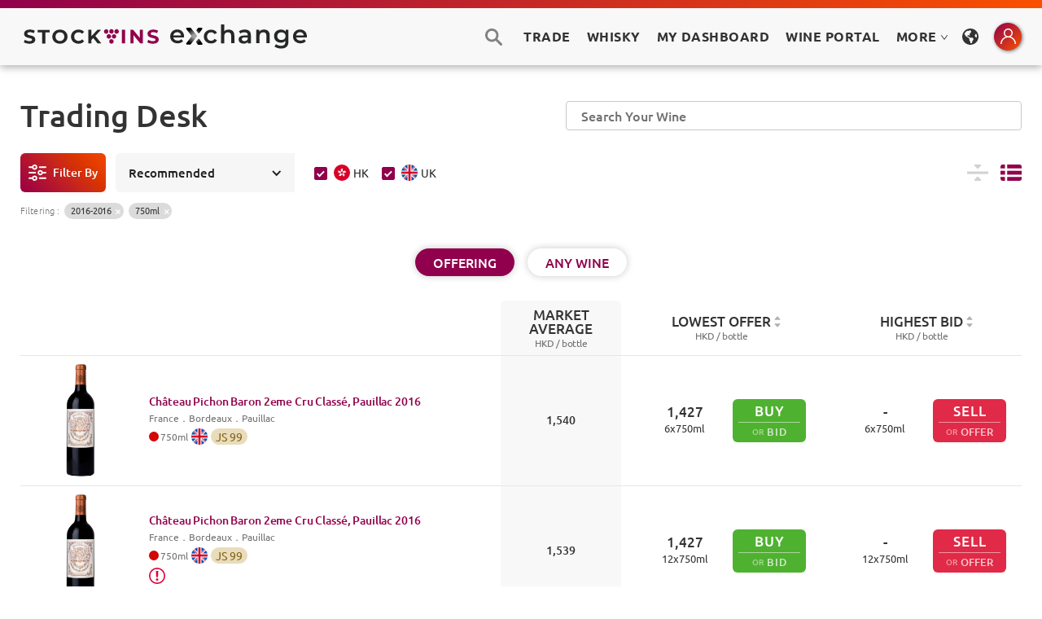

--- FILE ---
content_type: text/html; charset=utf-8
request_url: https://www.stockvins.com/wine/chateau-pichon-baron-2eme-cru-classe-pauillac-2016
body_size: 5470
content:
<!DOCTYPE html><!-- This site was created in Webflow. https://webflow.com --><!-- Last Published: Fri Mar 21 2025 06:38:10 GMT+0000 (Coordinated Universal Time) --><html data-wf-domain="www.stockvins.com" data-wf-page="5e6faaae7ef3946b90599c98" data-wf-site="5e5cbe0cc9fe84824aa287ff" data-wf-status="1" lang="en" data-wf-collection="5e6faaae7ef3944531599c96" data-wf-item-slug="chateau-pichon-baron-2eme-cru-classe-pauillac-2016"><head><meta charset="utf-8"/><title>Château Pichon Baron 2eme Cru Classé, Pauillac 2016 | STOCKVINS Exchange</title><meta content="Château Pichon Baron 2eme Cru Classé, Pauillac 2016 | STOCKVINS Exchange" property="og:title"/><meta content="Château Pichon Baron 2eme Cru Classé, Pauillac 2016 | STOCKVINS Exchange" property="twitter:title"/><meta content="width=device-width, initial-scale=1" name="viewport"/><meta content="Webflow" name="generator"/><link href="https://cdn.prod.website-files.com/5e5cbe0cc9fe84824aa287ff/css/stockvins.webflow.8383d8dba.min.css" rel="stylesheet" type="text/css"/><link href="https://fonts.googleapis.com" rel="preconnect"/><link href="https://fonts.gstatic.com" rel="preconnect" crossorigin="anonymous"/><script src="https://ajax.googleapis.com/ajax/libs/webfont/1.6.26/webfont.js" type="text/javascript"></script><script type="text/javascript">WebFont.load({  google: {    families: ["Montserrat:100,100italic,200,200italic,300,300italic,400,400italic,500,500italic,600,600italic,700,700italic,800,800italic,900,900italic","Ubuntu:300,300italic,400,400italic,500,500italic,700,700italic","Inconsolata:400,700"]  }});</script><script type="text/javascript">!function(o,c){var n=c.documentElement,t=" w-mod-";n.className+=t+"js",("ontouchstart"in o||o.DocumentTouch&&c instanceof DocumentTouch)&&(n.className+=t+"touch")}(window,document);</script><link href="https://cdn.prod.website-files.com/5e5cbe0cc9fe84824aa287ff/5e5cbe562089e50119992b36_StockVins-32.png" rel="shortcut icon" type="image/x-icon"/><link href="https://cdn.prod.website-files.com/5e5cbe0cc9fe84824aa287ff/5e5cbe5a0e1706e29e887092_StockVins-256.png" rel="apple-touch-icon"/><link href="https://www.stockvins.com/wine/chateau-pichon-baron-2eme-cru-classe-pauillac-2016" rel="canonical"/><meta name="viewport" content="width=device-width, initial-scale=1, maximum-scale=1, user-scalable=0" />
<meta name="format-detection" content="telephone=no">

<!-- Design and Develope by HYPE STUDIO -->
<!-- https://hype.studio -->

<style>
.hidden, .log-control {
  display: none;
}
.log-action-inner {
  -webkit-animation: fadeinLoad 0.5s 1.5s forwards;
  animation: fadeinLoad 0.5s 1.5s forwards;
  opacity: 0;
}
#delay-fade, .delay-fade {
  -webkit-animation: fadeinLoad 1s 2s forwards;
  animation: fadeinLoad 1s 2s forwards;
  opacity: 0;
}
@-webkit-keyframes fadeinLoad {
  from {
    opacity: 0;
  }
  to {
    opacity: 1;
  }
}
@keyframes fadeinLoad {
  from {
    opacity: 0;
  }
  to {
    opacity: 1;
  }
}
/* Main Adjustments */
body {
  font-family: Montserrat, Verdana,
    "SF Pro HK", "SF Pro TC", "SF Pro SC",
    "PingFang HK", "PingFang TC", "PingFang SC",
    "Microsoft JhengHei", "微軟正黑體", "Microsoft YaHei", "微软雅黑",
    "SF Pro JP", "ヒラギノ角ゴ ProN", "Hiragino Kaku Gothic Pro",
    "メイリオ", "Meiryo", "游ゴシック", "ＭＳ Ｐゴシック",
    Helvetica, sans-serif !important;
}
.the-body-rte {
  font-family: Ubuntu, Verdana,
    "SF Pro HK", "SF Pro TC", "SF Pro SC",
    "PingFang HK", "PingFang TC", "PingFang SC",
    "Microsoft JhengHei", "微軟正黑體", "Microsoft YaHei", "微软雅黑",
    "SF Pro JP", "ヒラギノ角ゴ ProN", "Hiragino Kaku Gothic Pro",
    "メイリオ", "Meiryo", "游ゴシック", "ＭＳ Ｐゴシック",
    Helvetica, sans-serif !important;
}
noselect, .noselect, #noselect, no-select, .no-select, #no-select, .button-std {
  -webkit-touch-callout: none; /* Webkit Touch */
    -webkit-user-select: none; /* Webkit */
     -khtml-user-select: none; /* Konqueror HTML */
       -moz-user-select: none; /* Firefox */
        -ms-user-select: none; /* IE or Edge */
            user-select: none;
}
input, textarea, select {
  -webkit-appearance: none;
  -moz-appearance: none;
  appearance: none;
  -webkit-border-radius: 0px;
}
.nav-menu-mobile {
  max-height: calc(100vh - 50px);
}
/* Pointer-Events None */
#pointer-events-none, .upper-span, .brand-info-overlay, .core-cards-content {
  pointer-events: none;
  user-select: none;
}
/* No Scrollbar */
.no-sbar::-webkit-scrollbar, #no-sbar::-webkit-scrollbar, 
.autocomplete-items::-webkit-scrollbar {
  display: none !important;
}
.no-sbar, #no-sbar, 
.autocomplete-items {
  -ms-overflow-style: none;
  scrollbar-width: none;
}
/* Pop-up Overlay Style */
.pop-overlay {
  position: fixed;
  top: 0;
  left: 0;
  width: 100%;
  height: 100%;
  background-color: #000;
  filter: alpha(opacity=70);
  -moz-opacity: 0.7;
  -khtml-opacity: 0.7;
  opacity: 0.7;
  z-index: 9999;
  display: none;
}
</style>

<!-- Autocomplete JS -->
<script async src="https://host.stockvins.com/website/autocomplete.js?v=2.3.4"></script>

<!-- Tippy Tooltips Styles -->
<link rel="stylesheet" href="https://host.stockvins.com/website/tippy-theme/translucent.css" />
<link rel="stylesheet" href="https://unpkg.com/tippy.js@6/animations/shift-away.css" />

<!-- Crisp Chat -->
<script type="text/javascript">window.$crisp=[];window.CRISP_WEBSITE_ID="a903e8e0-374c-49f3-8196-a8d580a6cddf";(function(){d=document;s=d.createElement("script");s.src="https://client.crisp.chat/l.js";s.async=1;d.getElementsByTagName("head")[0].appendChild(s);})();</script>

<!-- Google tag (gtag.js) -->
<script async src="https://www.googletagmanager.com/gtag/js?id=G-JFJEE7VHJ7"></script>
<script>
  window.dataLayer = window.dataLayer || [];
  function gtag(){dataLayer.push(arguments);}
  gtag('js', new Date());
  gtag('config', 'G-JFJEE7VHJ7');
</script>

<!-- Check Token JS -->
<script>
// ver 1.1.8

// set cookie
var domain = ".stockvins.com";
var version_number = "v1.2.2";
var docCookies = {
  getItem: function (sKey) {
    return (
      decodeURIComponent(
        document.cookie.replace(
          new RegExp(
            "(?:(?:^|.*;)\\s*" +
              encodeURIComponent(sKey).replace(/[-.+*]/g, "\\$&") +
              "\\s*\\=\\s*([^;]*).*$)|^.*$"
          ),
          "$1"
        )
      ) || null
    );
  },
  setItem: function (sKey, sValue, vEnd, sPath, sDomain, bSecure) {
    if (!sKey || /^(?:expires|max\-age|path|domain|secure)$/i.test(sKey)) {
      return false;
    }
    var sExpires = "";
    if (vEnd) {
      switch (vEnd.constructor) {
        case Number:
          sExpires =
            vEnd === Infinity
              ? "; expires=Fri, 31 Dec 9999 23:59:59 GMT"
              : "; max-age=" + vEnd;
          break;
        case String:
          sExpires = "; expires=" + vEnd;
          break;
        case Date:
          sExpires = "; expires=" + vEnd.toUTCString();
          break;
      }
    }
    document.cookie =
      encodeURIComponent(sKey) +
      "=" +
      encodeURIComponent(sValue) +
      sExpires +
      (sDomain ? "; domain=" + sDomain : "") +
      (sPath ? "; path=" + sPath : "") +
      (bSecure ? "; secure" : "");
    return true;
  },
  removeItem: function (sKey, sPath, sDomain) {
    if (!sKey || !this.hasItem(sKey)) {
      return false;
    }
    document.cookie =
      encodeURIComponent(sKey) +
      "=; expires=Thu, 01 Jan 1970 00:00:00 GMT" +
      (sDomain ? "; domain=" + sDomain : "") +
      (sPath ? "; path=" + sPath : "");
    return true;
  },
  hasItem: function (sKey) {
    return new RegExp(
      "(?:^|;\\s*)" +
        encodeURIComponent(sKey).replace(/[-.+*]/g, "\\$&") +
        "\\s*\\="
    ).test(document.cookie);
  },
  keys: /* optional method: you can safely remove it */ function () {
    var aKeys = document.cookie
      .replace(/((?:^|\s*;)[^\=]+)(?=;|$)|^\s*|\s*(?:\=[^;]*)?(?:\1|$)/g, "")
      .split(/\s*(?:\=[^;]*)?;\s*/);
    for (var nIdx = 0; nIdx < aKeys.length; nIdx++) {
      aKeys[nIdx] = decodeURIComponent(aKeys[nIdx]);
    }
    return aKeys;
  }
};
// return false when token expired
function checkTokenExpired(token) {
  if (!token) return false;
  try {
    token = token || "";
    var tokenArray = token.split(".");
    var dataObject = JSON.parse(window.atob(tokenArray[1]));
    var tokenExpTimeStamp = dataObject.exp;
    var currentTimeStamp = Math.round(new Date() / 1000);
    if (currentTimeStamp >= tokenExpTimeStamp) {
      return false;
    }
    return true;
  } catch (error) {
    console.log(error);
    return false;
  }
}

function handleToken(token) {
  var unExpired = checkTokenExpired(token);
  // for-member: logged in
  // for-visitor: not logged in
  var loggedDoms = document.querySelectorAll('[cas-check="for-member"]');
  var notLoggedDoms = document.querySelectorAll('[cas-check="for-visitor"]');
  if (unExpired) {
    // token exist and not expired
    for (var i = 0, len = loggedDoms.length; i < len; i++) {
      loggedDoms[i].classList.remove("log-control");
    }
    for (var i = 0, len = notLoggedDoms.length; i < len; i++) {
      notLoggedDoms[i].classList.add("log-control");
    }
  } else {
    for (var i = 0, len = loggedDoms.length; i < len; i++) {
      loggedDoms[i].classList.add("log-control");
    }
  }
}

function clearToken() {
  // clear all token
  docCookies.removeItem("token"); // clear www.stockvins.com token
  docCookies.removeItem("token", "/", ".stockvins.com"); // clear CAS token
  window.location.reload();
}

function checkVersion() {
  var getVersion = localStorage.getItem("version_number");
  if (getVersion !== version_number) {
    // set version number
    localStorage.setItem("version_number", version_number);
    // clear token
    clearToken();
  }
}

window.onload = function () {
  checkVersion();
  handleToken(docCookies.getItem("token"));
}
</script><meta name="robots" content="noindex">
<meta name="keywords" content="Fine Wine, Château Pichon Baron 2eme Cru Classé, Pauillac">
<script>
	function pageRedirect() {
  	window.location.replace("https://trade.stockvins.com/list?volume=750&id=1014163&vintage=2016");
    }
  setTimeout("pageRedirect()", 0);
</script></head><body><div class="w-container"><div class="flex-v-center redirect-page"><a href="/" class="w-inline-block"><img src="https://cdn.prod.website-files.com/5e5cbe0cc9fe84824aa287ff/61cc0a90c68d2c7202a86a4c_STOCKVINS-Logo.svg" loading="lazy" alt="STOCKVINS" class="site-logo"/></a><div class="spacer-div short"></div><p>Just a moment...</p><div id="delay-fade" class="flex-v-center"><div class="w-embed"><p>Finding <span style="font-weight: 700;">Château Pichon Baron 2eme Cru Classé Pauillac 2016</span> in the galaxy!</p></div><div class="spacer-div short"></div><div class="note-lgs">When redirection fails, please click below.</div><div class="w-embed"><a href="https://trade.stockvins.com/list?volume=750&id=1014163&vintage=2016" class="button-link cta-bold white w-button">Click to Visit</a></div><div class="spacer-div"></div></div><a href="javascript:history.back();" class="back-button smaller">GO BACK</a><div class="spacer-div"></div></div></div><script src="https://d3e54v103j8qbb.cloudfront.net/js/jquery-3.5.1.min.dc5e7f18c8.js?site=5e5cbe0cc9fe84824aa287ff" type="text/javascript" integrity="sha256-9/aliU8dGd2tb6OSsuzixeV4y/faTqgFtohetphbbj0=" crossorigin="anonymous"></script><script src="https://cdn.prod.website-files.com/5e5cbe0cc9fe84824aa287ff/js/webflow.schunk.4a394eb5af8156f2.js" type="text/javascript"></script><script src="https://cdn.prod.website-files.com/5e5cbe0cc9fe84824aa287ff/js/webflow.schunk.d9f766b854f2b5c0.js" type="text/javascript"></script><script src="https://cdn.prod.website-files.com/5e5cbe0cc9fe84824aa287ff/js/webflow.a375932a.d7d8e38f1323cd70.js" type="text/javascript"></script><script src="https://host.stockvins.com/website/site-footer-lib.js"></script>

<!-- Open Chat by CSS Class -->
<script>
$(document).ready(function () {
  $(".chat-open").click(function () {
    $crisp.push(["do", "chat:open"]);
    return false;
  });
});
</script>

<!-- Replace redirect URL-query with the current href for log in links -->
<script>
$(function () {
  $("a[href*='redirect']").each(function () {
    const url_str = $(this).attr("href");
    const this_url = new URL(url_str);
    if (this_url.searchParams.get("redirect")) {
      const current_url = window.location.href.split("://")[1];
      let regex = /\/$/;
      let clean_url = current_url.replace(regex, "");
      const redirect = this_url.searchParams.set("redirect", clean_url);
      $(this).attr("href", decodeURIComponent(this_url.href));
    }
  });
});
</script>

<!-- Tab Selection by URL-Query -->
<script>
var Webflow = Webflow || [];
Webflow.push(function () {
  var tabName = getParam('tab');
  if (!tabName) return;
  $('.' + tabName).triggerHandler('click');
  function getParam(name) {
    name = name.replace(/[\[]/, "\\[").replace(/[\]]/, "\\]");
    var regex = new RegExp("[\\?&]" + name + "=([^&#]*)"),
      results = regex.exec(location.search);
    return results == null ? "" : decodeURIComponent(results[1].replace(/\+/g, " "));
  }
});
</script>

<!-- Focus on Click -->
<script>
$(".search-icon").click(function () {
  setTimeout(function () {
    $("#search-pop").focus();
  }, 10);
});
$(".subscribe").click(function () {
  setTimeout(function () {
    $("#Newsletter-Sign-Up-Pop").focus();
  }, 10);
});
</script>

<!-- Close Action by Esc -->
<script>
$(document).keydown(function (e) {
  if (e.key === "Escape") {
    $(".close").click();
    $(".close-icon").click();
    $(".reset-close").click();
    $("#reset-btn").click();
  }
});
</script>

<!-- Autocomplete Controls -->
<script>
$(document).ready(function () {
  $("#reset-btn").attr({
    type: "reset",
    value: ""
  });
});
$(document).keydown(function (e) {
  if (e.key === "Escape") {
    $(".autocomplete-items").hide();
  }
});
</script>

<!-- Tippy Tooltips -->
<script src="https://unpkg.com/@popperjs/core@2"></script>
<script src="https://unpkg.com/tippy.js@6"></script>
<script>
let showTippy = document.querySelectorAll("[data-tippy-content]");
tippy(showTippy, {
  theme: "translucent",
  arrow: true,
  animation: "shift-away",
  maxWidth: 260,
  delay: [80, 120],
  duration: [200, 150],
  allowHTML: true,
  interactive: true
});
</script>

<!-- Cloudflare Analytics -->
<script defer src='https://static.cloudflareinsights.com/beacon.min.js' data-cf-beacon='{"token": "e04e7698aea74553adb3bd6e0c4450fb"}'></script></body></html>

--- FILE ---
content_type: text/html; charset=utf-8
request_url: https://trade.stockvins.com/list?volume=750&id=1014163&vintage=2016
body_size: 6485
content:
<!DOCTYPE html><html><head><meta charSet="utf-8"/><meta name="robots" content="noindex"/><link href="/static/css/antd.min.css" rel="stylesheet" type="text/css"/><link href="/static/css/font.css" rel="stylesheet" type="text/css"/><link href="/static/css/normalize.css" rel="stylesheet" type="text/css"/><link href="/static/css/components.css" rel="stylesheet" type="text/css"/><link href="/static/css/stockvins.css" rel="stylesheet" type="text/css"/><link href="/static/css/tippy.css" rel="stylesheet" type="text/css"/><link href="/static/css/head.css" rel="stylesheet" type="text/css"/><link href="/static/css/override.css" rel="stylesheet" type="text/css"/><link href="/static/images/StockVins-32.png" rel="shortcut icon" type="image/x-icon"/><link href="/static/images/StockVins-256.png" rel="apple-touch-icon"/><link href="/static/css/nprogress.css" rel="stylesheet" type="text/css"/><link href="/static/css/input-range.css" rel="stylesheet" type="text/css"/><link href="/static/css/s-alert-default.css" rel="stylesheet" type="text/css"/><link href="/static/css/s-alert-genie.css" rel="stylesheet" type="text/css"/><script defer="" src="/static/js/webfont.js" type="text/javascript"></script><script defer="" src="/static/js/head.js" type="text/javascript"></script><script defer="" src="https://js.stripe.com/v3/"></script><script defer="" src="https://static.cloudflareinsights.com/beacon.min.js" data-cf-beacon="{&quot;token&quot;: &quot;e04e7698aea74553adb3bd6e0c4450fb&quot;}"></script><script async="" src="https://www.googletagmanager.com/gtag/js?id=G-JFJEE7VHJ7"></script><meta charSet="utf-8"/><title>STOCKVINS Exchange – Real-Time Fine Wine Trading Platform</title><meta content="STOCKVINS Exchange is a real-time fine wine trading platform providing an efficient, stock-market-style bid and offer system with low commissions. Explore our extensive local and overseas offers at attractive prices. Manage your collection effectively with our tools." name="description"/><meta content="STOCKVINS Exchange – Real-Time Fine Wine Trading Platform" property="og:title"/><meta content="STOCKVINS Exchange is a real-time fine wine trading platform providing an efficient, stock-market-style bid and offer system with low commissions. Explore our extensive local and overseas offers at attractive prices. Manage your collection effectively with our tools." property="og:description"/><meta content="STOCKVINS Exchange – Real-Time Fine Wine Trading Platform" property="twitter:title"/><meta content="STOCKVINS Exchange is a real-time fine wine trading platform providing an efficient, stock-market-style bid and offer system with low commissions. Explore our extensive local and overseas offers at attractive prices. Manage your collection effectively with our tools." property="twitter:description"/><meta property="og:type" content="website"/><meta content="summary_large_image" name="twitter:card"/><meta content="width=device-width, initial-scale=1" name="viewport"/><meta name="robots" content="noindex, follow"/><meta name="next-head-count" content="11"/><link rel="preload" href="/_next/static/BJZn4Uvr6ZTnnVWTAQuCC/pages/list.js" as="script"/><link rel="preload" href="/_next/static/BJZn4Uvr6ZTnnVWTAQuCC/pages/_app.js" as="script"/><link rel="preload" href="/_next/static/runtime/webpack-3df6523e264ff2ac6548.js" as="script"/><link rel="preload" href="/_next/static/chunks/commons.d512f7098c8d8d5f19d8.js" as="script"/><link rel="preload" href="/_next/static/runtime/main-95aaa4892efbb6e6a123.js" as="script"/></head><body><div id="__next"><div><main><div class="s-alert-wrapper"></div><div class="header-section"><div class="header-main"><div class="main-header-color-top"></div><div class="main-header"><div class="max1480 flex"><div class="main-header-left"><a href="/list"><div class="logo-home-link w-inline-block w--current btn-pointer"><img src="/static/images/stockvins_exchange.svg" height="30" alt="StockVins" class="site-logo logo__adaption"/></div></a></div><div class="main-header-right w-clearfix"><div data-w-id="68d54fbe-da97-dda6-82ea-deb572b3cf51" class="search-btn-pc-open"></div><a href="/list"><div class="main-nav-links trade-link btn-pointer">Trade</div></a><a href="/whisky"><div class="main-nav-links trade-link btn-pointer">Whisky</div></a><div class="main-nav-links btn-pointer">My Dashboard</div><a class="main-nav-links trade-link" href="https://portal.stockvins.com/home/my/wines" target="_blank">Wine Portal</a><a class="ant-dropdown-trigger main-nav-links">MORE<!-- --> <span role="img" aria-label="down" class="anticon anticon-down"><svg viewBox="64 64 896 896" focusable="false" data-icon="down" width="1em" height="1em" fill="currentColor" aria-hidden="true"><path d="M884 256h-75c-5.1 0-9.9 2.5-12.9 6.6L512 654.2 227.9 262.6c-3-4.1-7.8-6.6-12.9-6.6h-75c-6.5 0-10.3 7.4-6.5 12.7l352.6 486.1c12.8 17.6 39 17.6 51.7 0l352.6-486.1c3.9-5.3.1-12.7-6.4-12.7z"></path></svg></span></a><div data-delay="100" class="lang-dropdown w-dropdown"><div class="lang-dropdown-toggle w-dropdown-toggle"></div><nav class="lang-select-list w-dropdown-list "><div class="display-set-wrapper"><div class="display-set-div"><div class="display-set-row"><p class="display-set-p">Website Language<br/></p><div class="display-set-options"><div class="select-qs selected">ENGLISH</div><div class="select-qs ">繁體中文</div><div class="select-qs ">简体中文</div></div></div></div></div></nav></div><div class="mini-center-icon-wrap"><div data-delay="100" class="mini-center-dropdown w-dropdown"><div class="mini-center-dropdown-toggle w-dropdown-toggle"></div></div></div></div></div></div></div><div class="header-offset"></div></div><div class="main-section"><div class="max1480"><div class="page-heading"><div class="page-heading-div"><h1 class="heading-std">Trading Desk</h1></div><div data-w-id="571987fd-5a08-d85c-c2c4-8c7ef556a7a3" class="search-btn-2-pc-open "></div><div data-w-id="6210e515-6f77-8d12-1a2a-2d16076c0bb5" class="search-mob-2-div "><div class="search-bar-mobile"><div class="search w-form"><input type="search" placeholder="" autoComplete="off" class="search-input-mobile w-input" maxLength="256" name="name" id="search" required=""/><input type="submit" class="search-button w-button" value="Search"/></div></div><div data-w-id="873920a0-3b2a-6323-02a2-4ede0c188fc7" class="search-mob-close"></div></div></div><div class="trade-items-wrapper"><div class="listing-options"><div class="listing-options-bar"><div data-w-id="49304937-8a3a-0b49-58b1-c6348348ae94" class="filter-text-btn"><div class="filter-text mobile-hidden">Filter By</div></div><div data-delay="100" class="sort-dropdown w-dropdown"><div class="sort-dropdown-troggle w-dropdown-toggle w--open"><div class="shot-drop-icon w-icon-dropdown-toggle"></div><div class="sort-current">Recommended</div></div></div><div class="ant-checkbox-group ml24"><label class="ant-checkbox-wrapper ant-checkbox-wrapper-checked"><span class="ant-checkbox ant-checkbox-checked"><input type="checkbox" class="ant-checkbox-input" checked="" value="HK"/><span class="ant-checkbox-inner"></span></span><span><div class="item-info-flag hk trade_stockCheckbox"></div>HK</span></label><label class="ant-checkbox-wrapper ant-checkbox-wrapper-checked"><span class="ant-checkbox ant-checkbox-checked"><input type="checkbox" class="ant-checkbox-input" checked="" value="UK"/><span class="ant-checkbox-inner"></span></span><span><div class="item-info-flag uk trade_stockCheckbox"></div>UK</span></label></div><div class="sort-current-explain-div"></div><a class="display-option w-inline-block"><div class="display-compact "></div></a><a class="display-option w-inline-block"><div class="display-list selected"></div></a></div><div class="filter-options hide"><div class="grey-box for-filter"><div class="p-title bold">Filter By</div><div class="close-icon-div"><div>Confirm</div><div data-w-id="bbda3533-24e4-f150-6e4f-e52c11a521b3" class="close-icon ok"></div></div><div class="options-full-div"><div class="f-option-full-div"><div class="f-options-row-title"><div class="fm-icons fm-i-vol"></div><div class="fm-tiitle-text">Volume<!-- --> :</div></div><div class="f-options-row"><div class="option-btn-s on"><div></div><div>750ml</div></div><div class="option-btn-s"><div></div><div>375ml</div></div><div class="option-btn-s"><div></div><div>1500ml</div></div><div class="option-btn-s"><div></div><div>Other Volumes</div></div></div></div><div class="f-option-full-div"><div class="f-options-row-title"><div class="fm-icons fm-i-con"></div><div class="fm-tiitle-text">Condition<!-- --> :</div></div><div class="f-options-row"><div class="option-btn-s"><div></div><div>No Special Condition</div></div><div class="option-btn-s"><div></div><div>Special Conditions</div></div></div></div><div class="f-option-full-div"><div class="f-options-row-title"><div class="fm-icons fm-i-po"></div><div class="fm-tiitle-text">Popular<!-- --> :</div></div><div class="f-options-row"><div class="option-btn-s"><div class="first-growth-icon"></div><div>First Growth</div></div><div class="option-btn-s"><div></div><div>Ausone</div></div><div class="option-btn-s"><div></div><div>Cheval Blanc</div></div><div class="option-btn-s"><div></div><div>Haut Brion</div></div><div class="option-btn-s"><div></div><div>Lafite Rothschild</div></div><div class="option-btn-s"><div></div><div>Latour</div></div><div class="option-btn-s"><div></div><div>Margaux</div></div><div class="option-btn-s"><div></div><div>Mouton Rothschild</div></div><div class="option-btn-s"><div></div><div>Opus One</div></div><div class="option-btn-s"><div></div><div>Pavie</div></div><div class="option-btn-s"><div></div><div>Petrus</div></div><div class="option-btn-s"><div></div><div>Romanee Conti</div></div><div class="option-btn-s"><div></div><div>Screaming Eagle</div></div><div class="option-btn-s"><div></div><div>Tache</div></div><div class="option-btn-s"><div></div><div>Yquem</div></div></div></div><div class="f-option-full-div"><div class="f-options-row-title"><div class="fm-icons fm-i-ty"></div><div class="fm-tiitle-text">Type<!-- --> :</div></div><div class="f-options-row"><div class="option-btn-s"><div></div><div>Red</div></div><div class="option-btn-s"><div></div><div>White</div></div><div class="option-btn-s"><div></div><div>Sparkling</div></div><div class="option-btn-s"><div></div><div>Port</div></div><div class="option-btn-s"><div></div><div>Other Types</div></div></div></div><div class="f-option-full-div"><div class="f-options-row-title"><div class="fm-icons fm-i-co"></div><div class="fm-tiitle-text">Country<!-- --> :</div></div><div class="f-options-row"><div class="option-btn-s"><div></div><div>Argentina</div></div><div class="option-btn-s"><div></div><div>Australia</div></div><div class="option-btn-s"><div></div><div>Austria</div></div><div class="option-btn-s"><div></div><div>Chile</div></div><div class="option-btn-s"><div></div><div>France</div></div><div class="option-btn-s"><div></div><div>Italy</div></div><div class="option-btn-s"><div></div><div>Portugal</div></div><div class="option-btn-s"><div></div><div>Spain</div></div><div class="option-btn-s"><div></div><div>Other Countries</div></div></div></div><div class="f-option-full-div"><div class="f-options-row-title"><div class="fm-icons fm-i-re"></div><div class="fm-tiitle-text">Region<!-- --> :</div></div><div class="f-options-row"><div class="option-btn-s"><div></div><div>Bordeaux</div></div><div class="option-btn-s"><div></div><div>Burgundy</div></div><div class="option-btn-s"><div></div><div>Napa Valley</div></div><div class="option-btn-s"><div></div><div>Piemonte</div></div><div class="option-btn-s"><div></div><div>Rhone Valley</div></div><div class="option-btn-s"><div></div><div>Toscana</div></div><div class="option-btn-s"><div></div><div>Other Regions</div></div></div></div><div class="f-option-full-div"><div class="f-options-row-title"><div class="fm-icons fm-i-vi"></div><div class="fm-tiitle-text">Vintage<!-- --> :</div></div><div class="f-options-row"><div class="fm-vintage-range"><div class="fm-range text">FROM</div><div class="w-embed"><input value="2016" class="fm-range w-input" min="1970" max="2016" name="fm-vintage-low" placeholder="min" id="fm-vintage-low"/></div><div class="fm-range text">TO</div><div class="w-embed"><input value="2016" class="fm-range w-input" min="2016" max="2019" name="fm-vintage-high" placeholder="max" id="fm-vintage-high"/></div></div><div class="option-btn-s ">2015-2018</div><div class="option-btn-s ">2010-2014</div><div class="option-btn-s ">2005-2009</div><div class="option-btn-s ">2000-2004</div><div class="option-btn-s ">1990s</div><div class="option-btn-s ">1980s</div><div class="option-btn-s ">1970s and older</div></div></div><div class="f-option-full-div"><div class="f-options-row-title"><div class="fm-icons fm-i-pr"></div><div class="fm-tiitle-text">Price<!-- --> (HKD) :</div></div><div class="f-options-row"><div class="fm-vintage-range"><div class="fm-range text">FROM</div><div class="w-embed"><input value="" class="fm-range w-input" min="0" max="" name="fm-price-low" placeholder="min" id="fm-price-low"/></div><div class="fm-range text">TO</div><div class="w-embed"><input value="" class="fm-range w-input" min="" max="9999999" name="fm-price-high" placeholder="max" id="fm-price-high"/></div></div></div></div><div class="filter-save-div"><a data-w-id="b2881cc2-2903-74a0-57bf-6ab14f23be57" class="filter-save-btn w-inline-block"><div class="ok-tick"></div><div class="_w-spacer narrow"></div><div>Confirm</div></a><a data-w-id="a6eb7b64-33c7-627e-1906-a04cda142eb5" class="filter-save-btn clear w-inline-block"><div>Clear</div></a></div></div></div></div><div class="filter-tag-div "><div class="filter-tag-title">Filtering<!-- --> :</div><div class="filter-tag">2016-2016</div><div class="filter-tag">750ml</div></div></div><div class="switch-buttons-holder"><div class="flex-h children-wrap"><a class="btn-w-base w-inline-block sw-on w--current"><div>OFFERING</div></a><a class="btn-w-base w-inline-block "><div>ANY WINE</div></a></div></div><div class="ant-spin-nested-loading"><div class="ant-spin-container"><div class="trade-items-list"><div class="list-header"><div class="items-column"><div class="items-title-text"></div></div><div class="last-trade-column-header"><a class="header-item-click w-inline-block"><div class="column-l-text">Market Average</div></a><div class="list-unit-s"> HKD / <!-- -->bottle</div></div><div class="bid-offer-column"><div class="bid-offer-prices-column-header"><a class="header-item-click w-inline-block sortable "><div class="column-l-text">Lowest Offer</div></a><div class="list-unit-s">HKD / <!-- -->bottle</div></div><div class="bid-offer-prices-column-header"><a class="header-item-click w-inline-block sortable "><div class="column-l-text">Highest Bid</div></a><div class="list-unit-s">HKD / <!-- -->bottle</div></div></div></div><div class="item-row "><div class="items-column"><div class="item-image-div"><div class="ant-spin-nested-loading"><div><div class="ant-spin ant-spin-spinning"><span class="ant-spin-dot ant-spin-dot-spin"><i class="ant-spin-dot-item"></i><i class="ant-spin-dot-item"></i><i class="ant-spin-dot-item"></i><i class="ant-spin-dot-item"></i></span></div></div><div class="ant-spin-container ant-spin-blur"><div class="PreviewImageStyle"><div class="ant-image"><img class="ant-image-img PreviewImage_trade_image" src="/static/images/wine-btl-dummy.png"/></div></div></div></div></div><a href="/wine/708057"><div class="item-info w-inline-block btn-pointer "><div class="item-info-name">Château Pichon Baron 2eme Cru Classé, Pauillac<!-- --> <!-- -->2016</div><div class="ant-spin-nested-loading"><div><div class="ant-spin ant-spin-spinning"><span class="ant-spin-dot ant-spin-dot-spin"><i class="ant-spin-dot-item"></i><i class="ant-spin-dot-item"></i><i class="ant-spin-dot-item"></i><i class="ant-spin-dot-item"></i></span></div></div><div class="ant-spin-container ant-spin-blur"><div class="item-info-place">．</div></div></div><div class="item-info-more-div"><div class="wine-color red"></div><div class="item-info-volume">750<!-- -->ml</div><div class="item-info-flag uk"></div><div class="ant-spin ant-spin-spinning"><span class="ant-spin-dot ant-spin-dot-spin"><i class="ant-spin-dot-item"></i><i class="ant-spin-dot-item"></i><i class="ant-spin-dot-item"></i><i class="ant-spin-dot-item"></i></span></div></div></div></a></div><div class="last-trade-column"><div class="last-trade-div"><div class="list-last-trade">1,540</div></div></div><div class="bid-offer-column"><div class="bid-offer-prices-column"><div class="bid-offer-price-div"><div class="bid-offer-price-row"><div class="column-l-text">1,427</div></div><div class="column-s-text">6<!-- -->x<!-- -->750<!-- -->ml</div></div><div class=""><div class="
				buy-btn-type-1
				undefined
				false
				undefined
			"><a class="w-inline-block sell-link" style="text-decoration:none" href="/offer/708057/buy"><div class="btn-text-type-1">BUY</div><div class="or-bid-type-1-div"><div class="or-type-1">OR</div><div class="bid-type-1">BID</div></div></a></div></div></div><div class="bid-offer-prices-column"><div class="bid-offer-price-div"><div class="bid-offer-price-row"><div class="column-l-text">-</div></div><div class="column-s-text">6<!-- -->x<!-- -->750<!-- -->ml</div></div><div class=""><div class="
				sell-btn-type-1
				undefined
				false
				undefined
			"><a class="w-inline-block sell-link" style="text-decoration:none" href="/list/708057/offer"><div class="btn-text-type-1">SELL</div><div class="or-offer-type-1-div"><div class="or-type-1">OR</div><div class="offer-type-1">OFFER</div></div></a></div></div></div></div></div><div class="item-row "><div class="items-column"><div class="item-image-div"><div class="ant-spin-nested-loading"><div><div class="ant-spin ant-spin-spinning"><span class="ant-spin-dot ant-spin-dot-spin"><i class="ant-spin-dot-item"></i><i class="ant-spin-dot-item"></i><i class="ant-spin-dot-item"></i><i class="ant-spin-dot-item"></i></span></div></div><div class="ant-spin-container ant-spin-blur"><div class="PreviewImageStyle"><div class="ant-image"><img class="ant-image-img PreviewImage_trade_image" src="/static/images/wine-btl-dummy.png"/></div></div></div></div></div><a href="/wine/733312"><div class="item-info w-inline-block btn-pointer "><div class="item-info-name">Château Pichon Baron 2eme Cru Classé, Pauillac<!-- --> <!-- -->2016</div><div class="ant-spin-nested-loading"><div><div class="ant-spin ant-spin-spinning"><span class="ant-spin-dot ant-spin-dot-spin"><i class="ant-spin-dot-item"></i><i class="ant-spin-dot-item"></i><i class="ant-spin-dot-item"></i><i class="ant-spin-dot-item"></i></span></div></div><div class="ant-spin-container ant-spin-blur"><div class="item-info-place">．</div></div></div><div class="item-info-more-div"><div class="wine-color red"></div><div class="item-info-volume">750<!-- -->ml</div><div class="item-info-flag uk"></div><div class="ant-spin ant-spin-spinning"><span class="ant-spin-dot ant-spin-dot-spin"><i class="ant-spin-dot-item"></i><i class="ant-spin-dot-item"></i><i class="ant-spin-dot-item"></i><i class="ant-spin-dot-item"></i></span></div><div class="sc-tags-wrap"><div data-tip="This item has some special conditions." class="sc-icon tippy"></div></div></div></div></a></div><div class="last-trade-column"><div class="last-trade-div"><div class="list-last-trade">1,539</div></div></div><div class="bid-offer-column"><div class="bid-offer-prices-column"><div class="bid-offer-price-div"><div class="bid-offer-price-row"><div class="column-l-text">1,427</div></div><div class="column-s-text">12<!-- -->x<!-- -->750<!-- -->ml</div></div><div class=""><div class="
				buy-btn-type-1
				undefined
				false
				undefined
			"><a class="w-inline-block sell-link" style="text-decoration:none" href="/offer/733312/buy"><div class="btn-text-type-1">BUY</div><div class="or-bid-type-1-div"><div class="or-type-1">OR</div><div class="bid-type-1">BID</div></div></a></div></div></div><div class="bid-offer-prices-column"><div class="bid-offer-price-div"><div class="bid-offer-price-row"><div class="column-l-text">-</div></div><div class="column-s-text">12<!-- -->x<!-- -->750<!-- -->ml</div></div><div class=""><div class="
				sell-btn-type-1
				undefined
				false
				undefined
			"><a class="w-inline-block sell-link" style="text-decoration:none" href="/list/733312/offer"><div class="btn-text-type-1">SELL</div><div class="or-offer-type-1-div"><div class="or-type-1">OR</div><div class="offer-type-1">OFFER</div></div></a></div></div></div></div></div><div class="item-row "><div class="items-column"><div class="item-image-div"><div class="ant-spin-nested-loading"><div><div class="ant-spin ant-spin-spinning"><span class="ant-spin-dot ant-spin-dot-spin"><i class="ant-spin-dot-item"></i><i class="ant-spin-dot-item"></i><i class="ant-spin-dot-item"></i><i class="ant-spin-dot-item"></i></span></div></div><div class="ant-spin-container ant-spin-blur"><div class="PreviewImageStyle"><div class="ant-image"><img class="ant-image-img PreviewImage_trade_image" src="/static/images/wine-btl-dummy.png"/></div></div></div></div></div><a href="/wine/738961"><div class="item-info w-inline-block btn-pointer "><div class="item-info-name">Château Pichon Baron 2eme Cru Classé, Pauillac<!-- --> <!-- -->2016</div><div class="ant-spin-nested-loading"><div><div class="ant-spin ant-spin-spinning"><span class="ant-spin-dot ant-spin-dot-spin"><i class="ant-spin-dot-item"></i><i class="ant-spin-dot-item"></i><i class="ant-spin-dot-item"></i><i class="ant-spin-dot-item"></i></span></div></div><div class="ant-spin-container ant-spin-blur"><div class="item-info-place">．</div></div></div><div class="item-info-more-div"><div class="wine-color red"></div><div class="item-info-volume">750<!-- -->ml</div><div class="item-info-flag uk"></div><div class="ant-spin ant-spin-spinning"><span class="ant-spin-dot ant-spin-dot-spin"><i class="ant-spin-dot-item"></i><i class="ant-spin-dot-item"></i><i class="ant-spin-dot-item"></i><i class="ant-spin-dot-item"></i></span></div><div class="sc-tags-wrap"><div data-tip="This item has some special conditions." class="sc-icon tippy"></div></div></div></div></a></div><div class="last-trade-column"><div class="last-trade-div"><div class="list-last-trade">1,540</div></div></div><div class="bid-offer-column"><div class="bid-offer-prices-column"><div class="bid-offer-price-div"><div class="bid-offer-price-row"><div class="column-l-text">1,385</div></div><div class="column-s-text">6<!-- -->x<!-- -->750<!-- -->ml</div></div><div class=""><div class="
				buy-btn-type-1
				undefined
				false
				undefined
			"><a class="w-inline-block sell-link" style="text-decoration:none" href="/offer/738961/buy"><div class="btn-text-type-1">BUY</div><div class="or-bid-type-1-div"><div class="or-type-1">OR</div><div class="bid-type-1">BID</div></div></a></div></div></div><div class="bid-offer-prices-column"><div class="bid-offer-price-div"><div class="bid-offer-price-row"><div class="column-l-text">-</div></div><div class="column-s-text">6<!-- -->x<!-- -->750<!-- -->ml</div></div><div class=""><div class="
				sell-btn-type-1
				undefined
				false
				undefined
			"><a class="w-inline-block sell-link" style="text-decoration:none" href="/list/738961/offer"><div class="btn-text-type-1">SELL</div><div class="or-offer-type-1-div"><div class="or-type-1">OR</div><div class="offer-type-1">OFFER</div></div></a></div></div></div></div></div><div class="list-bottom"><div class="item-column-bottom"></div><div class="last-trade-column-bottom"></div><div class="bid-offer-column-bottom"></div></div></div><div class="load-more-div" style="cursor:pointer"><div class="load-more-btn"><div class="load-more-btn-text">Load more</div></div></div></div></div></div></div></div><div class="footer-section"><div class="footer-section-inner pre"><div class="max1480"><div class="footer-top"><div class="back-to-top-div"><div class="h-deco-line"></div><div class="back-to-top">Back to Top</div><div class="h-deco-line"></div></div></div><div class="footer-row"><div class="footer-nav"><div class="footer-nav-col"><div class="footer-nav-header">About</div><a href="https://www.stockvins.com/about" target="_blank" class="footer-nav-links">About STOCKVINS</a><a href="https://www.stockvins.com" target="_blank" class="footer-nav-links">STOCKVINS Homepage</a><a href="https://www.stockvins.com/trade/how" target="_blank" class="footer-nav-links">How It Works</a><a href="https://www.stockvins.com/faq" target="_blank" class="footer-nav-links">FAQ</a></div><div class="footer-nav-col"><div class="footer-nav-header">Buying Wines</div><a href="https://www.stockvins.com/trade/buy" target="_blank" class="footer-nav-links">Buy Now &amp; Bidding</a><a href="https://www.stockvins.com/trade/buy#2" target="_blank" class="footer-nav-links">Buyer&#x27;s Commission</a><a href="https://www.stockvins.com/trade/buy#3" target="_blank" class="footer-nav-links">Making Payments</a><a href="https://www.stockvins.com/trade/delivery" target="_blank" class="footer-nav-links">Delivery</a></div><div class="footer-nav-col"><div class="footer-nav-header">Manage &amp; Sell Wines</div><a class="footer-nav-links" href="/my">My Dashboard</a><a href="https://portal.stockvins.com/home/my/wines" target="_blank" class="footer-nav-links">Wine Portal</a><a href="https://www.stockvins.com/trade/how?tab=seller" target="_blank" class="footer-nav-links">Sell Now &amp; Offering</a></div><div class="footer-nav-col"><div class="footer-nav-header">MORE</div><a href="https://www.stockvins.com/trade/popular" target="_blank" class="footer-nav-links">Popular Brands</a><a href="https://www.stockvins.com/vision" target="_blank" class="footer-nav-links">VISION+ Magazine</a><a href="https://www.stockvins.com/contact" target="_blank" class="footer-nav-links">Contact Us</a></div></div></div></div></div><div class="footer-section-inner"><div class="max1480"><div class="footer-row-flex"><div class="footer-logo"><a href="https://www.stockvins.com" class="footer-logo-link w-inline-block w--current"><img src="/static/images/stockvins-w.svg" alt="StockVins"/></a><div class="footer-logo-tagline">Discover Great Wines, Empower Your Collection</div><div class="footer-social-icons"><a href="https://www.facebook.com/stockvins" class="social-icon facebook w-inline-block"></a><a href="https://www.instagram.com/stockvins" class="social-icon instagram w-inline-block"></a></div></div><div class="footer-content"><p class="footer-p des">StockVins is an online fine wine trading platform providing an efficient, stock-market-style bid and offer system with low commissions. Explore our extensive local and overseas offers at attractive prices. Manage your portfolio effectively with our valuation tools and in-depth market data.</p><div class="payment-option-row"><div class="payment-option visa"></div><div class="payment-option mastercard"></div><div class="payment-option union-pay"></div><div class="payment-option ae"></div><div class="payment-option discover"></div><div class="payment-option paypal"></div><div class="payment-option stripe"></div></div><p class="footer-p light">Payment options may vary by situation.</p></div></div><div class="footer-row-flex tall"><div class="footer-h-div"><a href="https://www.stockvins.com/faq" target="_blank" class="footer-links">FAQ</a><a href="https://www.stockvins.com/contact" target="_blank" class="footer-links">Contact Us</a><a href="https://www.stockvins.com/about" target="_blank" class="footer-links">About Us</a><a href="https://www.stockvins.com/contact" target="_blank" class="footer-links">Media Enquiries</a></div><div class="footer-h-div tall"><div class="footer-text">© 2022 <!-- -->StockVins Technology Limited.</div><div class="footer-text">All Rights Reserved.</div></div><div class="footer-h-div"><a class="footer-links" href="/legal/terms">Terms &amp; Conditions</a><a href="/legal/privacy" class="footer-links">Privacy Policy</a></div><div class="footer-h-div"><div class="footer-text law-warning">Under the law of Hong Kong, intoxicating liquor must not be sold or supplied to a minor in the course of business.<br/>根据香港法律，不得在业务过程中，向未成年人售卖或供应令人醺醉的酒类。</div></div></div></div></div></div><div class="index-carousel-wrapper"><div class="carousel-row-style w-embed"><style>
								.carousel-row {
									overflow-x: auto;
									overflow-y: hidden;
									-ms-overflow-style: none;
									scrollbar-width: none;
									overflow: -moz-scrollbars-none;
								}

								.carousel-row::-webkit-scrollbar {
									display: none;
									width: 0;
									height: 0;
								}
								</style></div></div></main></div></div><script id="__NEXT_DATA__" type="application/json">{"dataManager":"[]","props":{"pageProps":{"wineList":[{"id":708057,"user_id":0,"wine_option_id":17041,"number_of_case":1,"bottle_per_case":6,"min_case":1,"init_ask_price":130200,"init_bid_price":0,"bid_price":0,"highest_bid_cases":null,"ask_price":142700,"currency":"HKD","condition":"","source_id":"101416320160600750","location":"UK","status":"open","tags":null,"feature":null,"order_guid":"eb9c6b39-3bb5-460f-bcfd-516e39ea913e","visit_counter":432,"recommended_marks":216,"contract_type":"SIB","contract_detail":"","highest_bid_updated_at":null,"lowest_offer_updated_at":"2023-03-23 00:04:17","private":0,"isWhiskey":0,"datafeed_enable":1,"listing_enable":1,"wines_options":{"id":17041,"vintage":2016,"bottle_size":750,"bottle_per_case":6,"source":"livex","source_id":"101416320160600750","last_market_price":154000,"last_market_price_updated_at":"2023-05-14 06:37:45","last_trade_price":136800,"last_trade_price_updated_at":"2023-03-24 08:27:07","last_trade_price_local":null,"last_trade_price_local_updated_at":null,"critics_RP":0,"critics_JS":0,"critics_WS":0,"critics_BH":0,"last_lowest_offer_price":142300,"last_lowest_offer_price_updated_at":"2022-12-13 05:06:30","source_id_seven":1014163,"name_display_EN":"Château Pichon Baron 2eme Cru Classé, Pauillac","color":"Red"}},{"id":733312,"user_id":0,"wine_option_id":17048,"number_of_case":2,"bottle_per_case":12,"min_case":1,"init_ask_price":140900,"init_bid_price":0,"bid_price":0,"highest_bid_cases":null,"ask_price":142700,"currency":"HKD","condition":"","source_id":"101416320161200750","location":"UK","status":"open","tags":null,"feature":null,"order_guid":"5b05b969-72c5-4665-b9e9-0e4a4c8e3a53","visit_counter":308,"recommended_marks":154,"contract_type":"X","contract_detail":"{\"dutyPaid\":false,\"minimumQty\":1,\"deliveryPeriod\":4,\"parentOrderGUID\":\"5b05b969-72c5-4665-b9e9-0e4a4c8e3a53\",\"provAndCond\":null,\"photoUrl\":[]}","highest_bid_updated_at":null,"lowest_offer_updated_at":"2023-04-06 19:28:54","private":0,"isWhiskey":0,"datafeed_enable":1,"listing_enable":1,"wines_options":{"id":17048,"vintage":2016,"bottle_size":750,"bottle_per_case":12,"source":"livex","source_id":"101416320161200750","last_market_price":153900,"last_market_price_updated_at":"2023-05-14 06:37:45","last_trade_price":137700,"last_trade_price_updated_at":"2023-01-31 23:25:36","last_trade_price_local":null,"last_trade_price_local_updated_at":null,"critics_RP":0,"critics_JS":0,"critics_WS":0,"critics_BH":0,"last_lowest_offer_price":135800,"last_lowest_offer_price_updated_at":"2022-12-12 17:23:16","source_id_seven":1014163,"name_display_EN":"Château Pichon Baron 2eme Cru Classé, Pauillac","color":"Red"}},{"id":738961,"user_id":0,"wine_option_id":17041,"number_of_case":40,"bottle_per_case":6,"min_case":10,"init_ask_price":138500,"init_bid_price":0,"bid_price":0,"highest_bid_cases":null,"ask_price":138500,"currency":"HKD","condition":"","source_id":"101416320160600750","location":"UK","status":"open","tags":null,"feature":null,"order_guid":"0fe293ec-dd67-4484-8955-6db2638110e9","visit_counter":218,"recommended_marks":109,"contract_type":"X","contract_detail":"{\"dutyPaid\":false,\"minimumQty\":10,\"deliveryPeriod\":2,\"parentOrderGUID\":null,\"provAndCond\":null,\"photoUrl\":[]}","highest_bid_updated_at":null,"lowest_offer_updated_at":"2023-05-10 15:49:44","private":0,"isWhiskey":0,"datafeed_enable":1,"listing_enable":1,"wines_options":{"id":17041,"vintage":2016,"bottle_size":750,"bottle_per_case":6,"source":"livex","source_id":"101416320160600750","last_market_price":154000,"last_market_price_updated_at":"2023-05-14 06:37:45","last_trade_price":136800,"last_trade_price_updated_at":"2023-03-24 08:27:07","last_trade_price_local":null,"last_trade_price_local_updated_at":null,"critics_RP":0,"critics_JS":0,"critics_WS":0,"critics_BH":0,"last_lowest_offer_price":142300,"last_lowest_offer_price_updated_at":"2022-12-13 05:06:30","source_id_seven":1014163,"name_display_EN":"Château Pichon Baron 2eme Cru Classé, Pauillac","color":"Red"}}],"query":{"volume":"750","id":"1014163","vintage":"2016"}}},"page":"/list","query":{"volume":"750","id":"1014163","vintage":"2016"},"buildId":"BJZn4Uvr6ZTnnVWTAQuCC","dynamicBuildId":false}</script><script async="" id="__NEXT_PAGE__/list" src="/_next/static/BJZn4Uvr6ZTnnVWTAQuCC/pages/list.js"></script><script async="" id="__NEXT_PAGE__/_app" src="/_next/static/BJZn4Uvr6ZTnnVWTAQuCC/pages/_app.js"></script><script src="/_next/static/runtime/webpack-3df6523e264ff2ac6548.js" async=""></script><script src="/_next/static/chunks/commons.d512f7098c8d8d5f19d8.js" async=""></script><script src="/_next/static/runtime/main-95aaa4892efbb6e6a123.js" async=""></script></body></html>

--- FILE ---
content_type: text/css; charset=UTF-8
request_url: https://trade.stockvins.com/static/css/s-alert-default.css
body_size: 847
content:
/* Common, default styles for the notification box */

.s-alert-box,
.s-alert-box * {
    box-sizing: border-box;
}

.s-alert-box {
    position: fixed;
    background: rgba(42,45,50,0.85);
    padding: 22px;
    line-height: 1.4;
    z-index: 1000;
    pointer-events: none;
    color: rgba(250,251,255,0.95);
    font-size: 100%;
    max-width: 300px;
    -webkit-transition: top .4s, bottom .4s;
    transition: top .4s, bottom .4s;
}

.s-alert-box.s-alert-show {
    pointer-events: auto;
}

.s-alert-box a {
    color: inherit;
    opacity: 0.7;
    font-weight: 700;
}

.s-alert-box a:hover,
.s-alert-box a:focus {
    opacity: 1;
}

.s-alert-box p {
    margin: 0;
}

.s-alert-box.s-alert-show,
.s-alert-box.s-alert-visible {
    pointer-events: auto;
}

.s-alert-close {
    width: 20px;
    height: 20px;
    position: absolute;
    right: 4px;
    top: 4px;
    overflow: hidden;
    text-indent: 100%;
    cursor: pointer;
    -webkit-backface-visibility: hidden;
    backface-visibility: hidden;
}

.s-alert-close:hover,
.s-alert-close:focus {
    outline: none;
}

.s-alert-close::before,
.s-alert-close::after {
    content: '';
    position: absolute;
    width: 3px;
    height: 60%;
    top: 50%;
    left: 50%;
    background: #fff;
}

.s-alert-close:hover::before,
.s-alert-close:hover::after {
    background: #fff;
}

.s-alert-close::before {
    -webkit-transform: translate(-50%,-50%) rotate(45deg);
    transform: translate(-50%,-50%) rotate(45deg);
}

.s-alert-close::after {
    -webkit-transform: translate(-50%,-50%) rotate(-45deg);
    transform: translate(-50%,-50%) rotate(-45deg);
}

/* positions */

.s-alert-bottom-left {
    top: auto;
    right: auto;
    bottom: 30px;
    left: 30px;
}
.s-alert-top-left {
    top: 30px;
    right: auto;
    bottom: auto;
    left: 30px;
}
.s-alert-top-right {
    top: 30px;
    right: 30px;
    bottom: auto;
    left: auto;
}
.s-alert-bottom-right { /*default*/
    top: auto;
    right: 30px;
    bottom: 30px;
    left: auto;
}
.s-alert-bottom {
    width: 100%;
    max-width: 100%;
    bottom: 0;
    left: 0;
    right: 0;
    top: auto;
}
.s-alert-top {
    width: 100%;
    max-width: 100%;
    top: 0;
    left: 0;
    right: 0;
    bottom: auto;
}

/* conditions */

.s-alert-info {
    background: #00A2D3;
    color: #fff;
}
.s-alert-success {
    background: #27AE60;
    color: #fff;
}
.s-alert-warning {
    background: #F1C40F;
    color: #fff;
}
.s-alert-error {
    background: #E74C3C;
    color: #fff;
}

[class^="s-alert-effect-"].s-alert-hide,
[class*=" s-alert-effect-"].s-alert-hide {
    -webkit-animation-direction: reverse;
    animation-direction: reverse;
}

/* height measurement helper */
.s-alert-box-height {
    visibility: hidden;
    position: fixed;
}


--- FILE ---
content_type: application/javascript; charset=UTF-8
request_url: https://trade.stockvins.com/static/js/head.js
body_size: 476
content:
! function (o, c) {
	var n = c.documentElement,
		t = " w-mod-";
	n.className += t + "js", ("ontouchstart" in o || o.DocumentTouch && c instanceof DocumentTouch) && (n.className += t + "touch")
}(window, document);

window.dataLayer = window.dataLayer || [];
function gtag() {
	dataLayer.push(arguments);
}
gtag('js', new Date());
gtag('config', 'G-HWNFLN816E', {
	'anonymize_ip': false
});

// Analytics

// window.$crisp = [];
// window.CRISP_WEBSITE_ID = "a903e8e0-374c-49f3-8196-a8d580a6cddf";
// (function() {
// 	d = document;
// 	s = d.createElement("script");
// 	s.src = "https://client.crisp.chat/l.js";
// 	s.async = 1;
// 	d.getElementsByTagName("head")[0].appendChild(s);
// })();

window.dataLayer = window.dataLayer || [];
function gtag(){
	dataLayer.push(arguments);
}
gtag('js', new Date());
gtag('config', 'G-JFJEE7VHJ7');

--- FILE ---
content_type: image/svg+xml
request_url: https://trade.stockvins.com/static/images/list-compact-p.svg
body_size: 515
content:
<svg xmlns="http://www.w3.org/2000/svg" viewBox="0 0 24.6 18.841"><defs><style>.a{fill:#90004c;}</style></defs><g transform="translate(0 -0.059)"><path class="a" d="M11.8,4.9h0a.668.668,0,0,0,1,0l3.4-3.6a.764.764,0,0,0,.2-.5.684.684,0,0,0-.7-.7H8.9a.44.44,0,0,0-.5.1.668.668,0,0,0,0,1Z"/><path class="a" d="M12.8,14.1h0a.668.668,0,0,0-1,0L8.4,17.7a.764.764,0,0,0-.2.5.684.684,0,0,0,.7.7h6.8a.764.764,0,0,0,.5-.2.668.668,0,0,0,0-1Z"/><rect class="a" width="24.6" height="2.9" transform="translate(0 8.1)"/></g></svg>

--- FILE ---
content_type: image/svg+xml
request_url: https://trade.stockvins.com/static/images/sc-warning-rc.svg
body_size: 875
content:
<svg xmlns="http://www.w3.org/2000/svg" width="30.001" height="30" viewBox="0 0 30.001 30">
  <g id="Group_609" data-name="Group 609" transform="translate(-31.995 -140.087)">
    <path id="Path_410" data-name="Path 410" d="M52.776,168.459h-.019a2.273,2.273,0,1,0,0,4.545h0a2.292,2.292,0,0,0,2.265-2.258A2.267,2.267,0,0,0,52.776,168.459Z" transform="translate(-5.754 -8.833)" fill="#df003c"/>
    <path id="Path_411" data-name="Path 411" d="M50.7,149.922l.529,9.535c.071.736.386.87.9.87h1.363c.519,0,.824-.145.906-.86l.529-9.556.02-.269V149.4c0-.269-.112-.725-.885-.725H51.509c-.722,0-.834.456-.834.725l.01.238Z" transform="translate(-5.816 -2.675)" fill="#df003c"/>
    <path id="Path_412" data-name="Path 412" d="M47,140.087a15,15,0,1,0,15,15A15.017,15.017,0,0,0,47,140.087Zm0,27.59a12.59,12.59,0,1,1,12.59-12.589A12.6,12.6,0,0,1,47,167.677Z" fill="#df003c"/>
  </g>
</svg>
